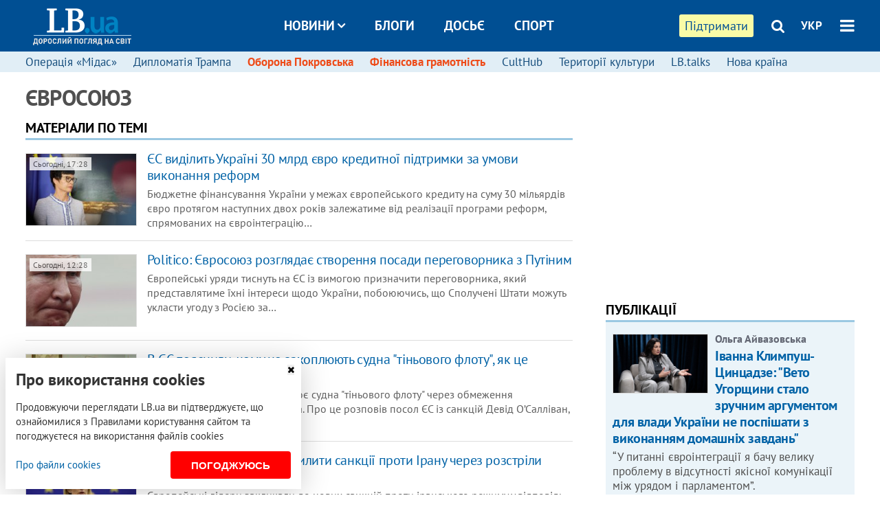

--- FILE ---
content_type: text/html; charset=utf-8
request_url: https://lb.ua/tag/2713_ievrosoyuz
body_size: 12999
content:
<!DOCTYPE html>
<html>
<head>

	<meta http-equiv="content-type" content="text/html;charset=utf-8">
	<title>Євросоюз – матеріали по темі</title>
	<meta name="keywords" content="">
	<meta name="description" content="Читайте останні новини по темі Євросоюз">
	<link rel="canonical" href="https://lb.ua/tag/2713_ievrosoyuz" />
	
    <meta name="format-detection" content="telephone=no">

        <link rel="dns-prefetch" href="//i.lb.ua">
    <link rel="dns-prefetch" href="//www.facebook.com">
    <link rel="dns-prefetch" href="//www.googletagservices.com">
    <link rel="dns-prefetch" href="//googleads.g.doubleclick.net">
    <link rel="dns-prefetch" href="//pagead2.googlesyndication.com">

    <link rel="preload" href="/media/1966/news/fonts/ptsans.woff2" as="font" type="font/woff2" crossorigin>
    <link rel="preload" href="/media/1966/news/fonts/ptsansb.woff2" as="font" type="font/woff2" crossorigin>
    <link rel="preload" href="/media/1966/news/fonts/icons.woff2" as="font" type="font/woff2" crossorigin>

    <link rel="preload" href="/media/1966/news/css/style.css" type="text/css" as="style" onload="this.onload=null;this.rel='stylesheet'">

    <link rel="preload" href="/media/1966/news/js/jquery-3.1.1.min.js" as="script">
    <link rel="preload" href="/media/1966/news/js/common.js" as="script">
    <link rel="preload" href="//pagead2.googlesyndication.com/pagead/js/adsbygoogle.js" as="script">
    
		<link rel="alternate" type="application/rss+xml" title="LB.ua RSS" href="https://lb.ua/export/rss.xml">
	
	<!-- facebook -->
		<meta property="fb:app_id" content="147594101940225">
	<meta property="fb:admins" content="100001550293023">
	<meta property="og:site_name" content="LB.ua">
    <meta name="twitter:site" content="@lb_ua">
	
    
    <meta name="viewport" content="width=device-width,initial-scale=1,user-scalable=yes">

	<!-- CSS -->
	    <link rel="stylesheet" href="/media/1966/news/css/style.css">
    <link rel="shortcut icon" type="image/x-icon" href="/favicon.ico">
    
	    <script src="/media/1966/news/js/jquery-3.1.1.min.js"></script>
        <script async src="/media/1966/news/js/common.js"></script>
		
        <script async src="https://securepubads.g.doubleclick.net/tag/js/gpt.js"></script>
    <script>
        window.googletag = window.googletag || {cmd: []};
    </script>
    
        
        <script async src="https://pagead2.googlesyndication.com/pagead/js/adsbygoogle.js"></script>
    <script>
    (adsbygoogle = window.adsbygoogle || []).push({
          google_ad_client: "ca-pub-6096932064585080",
          enable_page_level_ads: true });
    </script>
    
    </head>


<body >


<header class="site-header">
	<div class="layout">
	<div class="layout-wrapper clearfix">
        <nav class="header">
                        <div class="logo"><a href="https://lb.ua"></a></div>
                        <ul class="nav-menu nav-menu-right">
                                <li class="nav-item nav-item-donate"><a href="https://lb.ua/donate" target="_blank"><span>Підтримати</span></a></li>
                
                                
                
                                <li class="nav-item nav-item-search hide-on-phone"><a href="#header-search" data-toggle="collapse" aria-expanded="false" aria-controls="header-search"><span class="icons icon-search" ></span></a></li>
                
                <li class="nav-item nav-item-lang dropdown"><a href="javascript:void(0);" data-toggle="dropdown" type="button">УКР</a>
    <ul class="dropdown-menu dropdown-lang">
        <li><a href="//en.lb.ua" alt="english">ENG</a></li>
    </ul>
</li>

				                <li class="nav-item nav-item-menu dropdown"><a a href="javascript:void(0);" onclick="return false;" type="button" data-toggle="dropdown"><span class="icons icon-bars"></span></a>
                    <div class="dropdown-menu dropdown-right">
                        <div class="dropdown-flex">
                            <div class="dropdown-flex-box">
                                <ul>
                                    <li><a href="/newsfeed">Новини</a></li>
                                    <li class="sub-item"><a href="/politics">Політика</a></li>
                                    <li class="sub-item"><a href="/economics">Економіка</a></li>
                                    <li class="sub-item"><a href="/society">Cуспільство</a></li>
                                    <li class="sub-item"><a href="/health">Здоров'я</a></li>
                                    <li class="sub-item"><a href="/culture">Культура</a></li>
                                    <li class="sub-item"><a href="/world">Cвіт</a></li>
                                    <li class="sub-item"><a href="/sport">Спорт</a></li>
                                    
                                    
                                    

                                    <li><a href="/theme">Спецтеми</a></li>
                                    <li class="sub-item"><a href="https://lb.ua/theme/kyiv">Київ</a></li>
                                    <li class="sub-item"><a href="https://lb.ua/theme/nova_krayina">Нова Країна</a></li>
                                    <li class="sub-item"><a href="https://lb.ua/theme/terytorii_kultury">Території культури</a></li>
                                    <li class="sub-item"><a href="https://lb.ua/theme/culthub">CultHub</a></li>
                                    <li class="sub-item"><a href="https://lb.ua/tag/21019_lbtalks">LB.talks</a></li>
                                    <li class="sub-item"><a href="https://lb.ua/theme/halorka">З гальорки</a></li>
                                </ul>
                            </div>
                            <div class="dropdown-flex-box">
                                <ul>
                                    <li><a href="/analytics">Публікації</a></li>
                                    <li><a href="/blog">Блоги</a></li>
                                    <li><a href="/file">Досьє</a></li>
                                    <li><a href="/events">Івенти</a></li>
                                    <li><a href="https://www.youtube.com/channel/UC_wMhlGmskE2Ue-400XjofQ">LB Live</a></li>
                                    <li><a href="/photo">Фото/Відео</a></li>
                                    <li><a href="/author">Автори</a></li>
                                    <li><a href="/about/contacts">Редакція</a></li>
                                    <li><a href="/archive">Архів</a></li>

                                    
                                </ul>
                            </div>
                        </div>
                        
                        <div class="nav-item-menu-icons">
                            <a target="_blank" href="https://www.facebook.com/%D0%9B%D1%96%D0%B2%D0%B8%D0%B9-%D0%91%D0%B5%D1%80%D0%B5%D0%B3-LBUA-111382865585059"><span class="icons icon-facebook"></span></a>
                            <a target="_blank" href="https://twitter.com/lb_ua"><span class="icons icon-twitter"></span></a>
                            <a target="_blank" href="https://t.me/lbua_official"><span class="icons icon-telegram"></span></a>
                            <a target="_blank" href="https://youtube.com/@lblive1902"><span class="icons icon-youtube"></span></a>
                            <a target="_blank" href="https://lb.ua/rss"><span class="icons icon-rss"></span></a>
                            <a href="#header-search" data-toggle="collapse" aria-expanded="false" aria-controls="header-search"><span class="icons icon-search"></span></a>
                            
                        </div>
                    </div>
                </li>
                            </ul>

                        <ul class="nav-menu nav-menu-main">
                <li class="dropdown nav-item-news"><a href="javascript:void(0);" onclick="return false;" type="button" data-toggle="dropdown">Новини<span class="icons icon-down"></span></a>
                    <ul class="dropdown-menu dropdown-lang">
                        <li><a href="/politics">Політика</a></li>
                        <li><a href="/economics">Економіка</a></li>
                        <li><a href="/society">Cуспільство</a></li>
                        <li><a href="/health">Здоров'я</a></li>
                        <li><a href="/culture">Культура</a></li>
                        <li><a href="/world">Cвіт</a></li>
                        <li><a href="/sport">Спорт</a></li>
                        <li><a href="https://lb.ua/theme/kyiv">Київ</a></li>
                        <li><a href="https://lb.ua/theme/nova_krayina">Нова Країна</a></li>
                        <li><a href="https://lb.ua/theme/terytorii_kultury">Території культури</a></li>
                        <li><a href="https://lb.ua/theme/culthub">CultHub</a></li>
                        <li><a href="https://lb.ua/tag/21019_lbtalks">LB.talks</a></li>

                        
                        
                        
                    </ul>
                </li>
                <li class="nav-item-blogs"><a href="/blog">Блоги</a></li>
                <li class="nav-item-files"><a href="/file">Досьє</a></li>
                <li class="nav-item-photo"><a href="/sport">Спорт</a></li>

                
                
            </ul>
            
    		
        </nav>
	</div>
	</div>

        <div class="collapse" id="header-search">
    <div class="layout">
        <div class="layout-wrapper">
            <form class="search-form" action="/search">
                <input class="search-txt" type="text" name="q" placeholder="Фраза для пошуку"/>
                <button class="search-btn" type="submit"><span class="icons icon-search"></span></button>
            </form>
        </div>
    </div>
    </div>
    
    	<div class="sub-menu">
	<div class="layout">
		<div class="layout-wrapper">
			<ul class="nav-links">
						    				            <li class=""><a href="https://lb.ua/tag/21157_operatsiya_midas">Операція «Мідас»
</a></li>
            <li class=""><a href="https://lb.ua/tag/21045_diplomatiya_trampa">Дипломатія Трампа
</a></li>
            <li class="important"><a href="https://lb.ua/tag/15019_pokrovsk_krasnoarmiysk">Оборона Покровська
</a></li>
            <li class="important"><a href="https://lb.ua/theme/financial_literacy">Фінансова грамотність
</a></li>
            <li class=""><a href="https://lb.ua/theme/culthub">CultHub
</a></li>
            <li class=""><a href="https://lb.ua/theme/terytorii_kultury">Території культури
</a></li>
            <li class=""><a href="https://lb.ua/tag/21019__lbtalks">LB.talks 
</a></li>
            <li class=""><a href="https://lb.ua/theme/nova_krayina">Нова країна
</a></li>
    			    						</ul>
		</div>
	</div>
	</div>
    
</header>


<div class="site-content layout layout-lenta">

        <div class="layout-wrapper clearfix">

        
		<div class="col-content ">
		    <div class="col-content-wrapper clearfix">

            	<h1>Євросоюз</h1>

                
<div class="caption no-margin">Матеріали по темі</div>

		<ul class="lenta">
                    <li class="item-news  ">    <a class="photo-ahref" href="https://lb.ua/world/2026/01/14/716809_ies_vidilit_ukrayini_30_mlrd.html"><img loading="lazy" src="https://i.lb.ua/027/39/6967b63e379d4_200_130.jpeg" alt="ЄС виділить Україні 30 млрд євро кредитної підтримки за умови виконання реформ" class="photo"></a>    <time datetime="2026-01-14T17:28:00Z">
    Сьогодні, 17:28
    </time>
        <div class="title"><a href="https://lb.ua/world/2026/01/14/716809_ies_vidilit_ukrayini_30_mlrd.html">ЄС виділить Україні 30 млрд євро кредитної підтримки за умови виконання реформ
</a></div>
<span class="summary">Бюджетне фінансування України у межах європейського кредиту на суму 30 мільярдів євро протягом наступних двох років залежатиме від реалізації програми реформ, спрямованих на євроінтеграцію&hellip;</span>
</li>

        
		                		                    <li class="item-news  ">    <a class="photo-ahref" href="https://lb.ua/news/2026/01/14/716739_politico_ievrosoyuz_rozglyadaie.html"><img loading="lazy" src="https://i.lb.ua/065/19/69676ff25aaff_200_130.jpeg" alt="Politico: Євросоюз розглядає створення посади переговорника з Путіним" class="photo"></a>    <time datetime="2026-01-14T12:28:00Z">
    Сьогодні, 12:28
    </time>
        <div class="title"><a href="https://lb.ua/news/2026/01/14/716739_politico_ievrosoyuz_rozglyadaie.html">Politico: Євросоюз розглядає створення посади переговорника з Путіним
</a></div>
<span class="summary">Європейські уряди тиснуть на ЄС із вимогою призначити переговорника, який представлятиме їхні інтереси щодо України, побоюючись, що Сполучені Штати можуть укласти угоду з Росією за&hellip;</span>
</li>

        
		                		                    <li class="item-news  ">    <a class="photo-ahref" href="https://lb.ua/society/2026/01/13/716640_ies_poyasnili_chomu_zahoplyuyut.html"><img loading="lazy" src="https://i.lb.ua/009/15/6966819a0239e_200_130.jpeg" alt="​В ЄС пояснили, чому не захоплюють судна &quot;тіньового флоту&quot;, як це зробили США" class="photo"></a>    <time datetime="2026-01-13T19:33:00Z">
    Вчора, 19:33
    </time>
        <div class="title"><a href="https://lb.ua/society/2026/01/13/716640_ies_poyasnili_chomu_zahoplyuyut.html">​В ЄС пояснили, чому не захоплюють судна "тіньового флоту", як це зробили США
</a></div>
<span class="summary">Європейський Союз не захоплює судна "тіньового флоту" через обмеження міжнародного морського права.
Про це розповів посол ЄС із санкцій Девід О’Салліван, передає "Радіо
Свобода"&hellip;</span>
</li>

        
		                		                    <li class="item-news  ">    <a class="photo-ahref" href="https://lb.ua/world/2026/01/13/716637_lideri_ies_zaklikayut_posiliti.html"><img loading="lazy" src="https://i.lb.ua/046/45/69667f44470ed_200_130.jpeg" alt="Лідери ЄС закликають посилити санкції проти Ірану через розстріли протестувальників" class="photo"></a>    <time datetime="2026-01-13T19:21:00Z">
    Вчора, 19:21
    </time>
        <div class="title"><a href="https://lb.ua/world/2026/01/13/716637_lideri_ies_zaklikayut_posiliti.html">Лідери ЄС закликають посилити санкції проти Ірану через розстріли протестувальників
</a></div>
<span class="summary">Європейські лідери закликали до нових санкцій проти іранського режиму у відповідь на жорстоке придушення масових протестів у країні та численні жертви серед цивільного населення, пише&hellip;</span>
</li>

        
		                		                    <li class="item-news  ">    <a class="photo-ahref" href="https://lb.ua/world/2026/01/12/716443_ies_rozglyadaie_viznannya.html"><img loading="lazy" src="https://i.lb.ua/045/22/6964fdccf3cb6_200_130.jpeg" alt="ЄС розглядає визнання Корпусу стражів ісламської революції терористичною організацією" class="photo"></a>    <time datetime="2026-01-12T15:57:00Z">
    12 січня, 15:57
    </time>
        <div class="title"><a href="https://lb.ua/world/2026/01/12/716443_ies_rozglyadaie_viznannya.html">ЄС розглядає визнання Корпусу стражів ісламської революції терористичною організацією
</a></div>
<span class="summary">Європейський Союз працює над додатковими санкціями проти влади Ірану та розглядає можливість внесення Корпусу стражів ісламської революції до списку терористичних організацій.
Про&hellip;</span>
</li>

        
		                		                    <li class="item-news  ">    <a class="photo-ahref" href="https://lb.ua/world/2026/01/12/716391_ievrokomisar_ies_mozhe.html"><img loading="lazy" src="https://i.lb.ua/076/46/6964aa9383b1c_200_130.jpeg" alt="Єврокомісар: ЄС може потребувати армії чисельністю 100 тисяч військових  " class="photo"></a>    <time datetime="2026-01-12T10:01:00Z">
    12 січня, 10:01
    </time>
        <div class="title"><a href="https://lb.ua/world/2026/01/12/716391_ievrokomisar_ies_mozhe.html">Єврокомісар: ЄС може потребувати армії чисельністю 100 тисяч військових  
</a></div>
<span class="summary">Комісар Європейського Союзу з питань оборони Андрюс Кубілюс заявив, що ЄС має розглянути можливість створення постійних збройних сил чисельністю 100 тисяч військових та переглянути&hellip;</span>
</li>

        
		        <li class="adv-block"><div class="block adv-block">
<div class="adv-banner-2">
<div class="adv-caption">Реклама</div>
<!-- Content.580x400 -->
<ins class="adsbygoogle"
     style="display:inline-block;width:580px;height:400px"
     data-ad-client="ca-pub-6096932064585080"
     data-ad-slot="3905556280"></ins>
<script>
(adsbygoogle = window.adsbygoogle || []).push({});
</script></div></div></li>        		                    <li class="item-news  ">    <a class="photo-ahref" href="https://lb.ua/world/2026/01/10/716243_glava_mzs_ispaniyi_zaklikav.html"><img loading="lazy" src="https://i.lb.ua/079/46/6962c7e350d64_200_130.jpeg" alt="Глава МЗС Іспанії закликав до створення європейської армії, щоб «не залежати від третіх сторін»" class="photo"></a>    <time datetime="2026-01-10T23:55:00Z">
    10 січня, 23:55
    </time>
        <div class="title"><a href="https://lb.ua/world/2026/01/10/716243_glava_mzs_ispaniyi_zaklikav.html">Глава МЗС Іспанії закликав до створення європейської армії, щоб «не залежати від третіх сторін»
</a></div>
<span class="summary">Міністр закордонних справ Іспанії Хосе Мануель Альбарес вважає, що Європа повинна інтегрувати свою оборонну промисловість, щоб мати власні засоби стримування «без залежності від третіх&hellip;</span>
</li>

        
		                		                    <li class="item-news  ">    <a class="photo-ahref" href="https://lb.ua/world/2026/01/10/716213_prezidentka_ievropeyskoyi.html"><img loading="lazy" src="https://i.lb.ua/079/02/6962846bba9e2_200_130.jpeg" alt="Президентка Європейської комісії підтримала протестувальників в Ірані й засудила жорстоке придушення демонстрацій" class="photo"></a>    <time datetime="2026-01-10T18:54:00Z">
    10 січня, 18:54
    </time>
        <div class="title"><a href="https://lb.ua/world/2026/01/10/716213_prezidentka_ievropeyskoyi.html">Президентка Європейської комісії підтримала протестувальників в Ірані й засудила жорстоке придушення демонстрацій
</a></div>
<span class="summary">Президентка Європейської комісії Урсула фон дер Ляєн засудила жорстоке придушення демонстрацій в Ірані й
заявила про підтримку протестувальників.&nbsp;
“Вулиці Тегерана — як і міста&hellip;</span>
</li>

        
		                		                    <li class="item-news  ">    <a class="photo-ahref" href="https://lb.ua/world/2026/01/10/716100_rada_ies_vidkrila_shlyah_ugodi_z.html"><img loading="lazy" src="https://i.lb.ua/085/46/696186f0f3419_200_130.jpeg" alt="Рада ЄС відкрила шлях до угоди з економічним блоком Південної Америки Меркосур " class="photo"></a>    <time datetime="2026-01-10T01:15:00Z">
    10 січня, 01:15
    </time>
        <div class="title"><a href="https://lb.ua/world/2026/01/10/716100_rada_ies_vidkrila_shlyah_ugodi_z.html">Рада ЄС відкрила шлях до угоди з економічним блоком Південної Америки Меркосур 
</a></div>
<span class="summary">Рада Європейського Союзу ухвалила два документи, які дозволяють наблизитися до підписання тимчасової торговельної угоди та угоди про партнерство з економічним блоком Меркосур, що об'єднує&hellip;</span>
</li>

        
		                		                    <li class="item-news  important">    <a class="photo-ahref" href="https://lb.ua/economics/2026/01/09/716045_posli_ies_pogodili_posilenu.html"><img loading="lazy" src="https://i.lb.ua/040/23/69612587b428f_200_130.jpeg" alt="Посли ЄС погодили посилену процедуру співпраці для надання Україні €90 млрд у 2026–2027 роках" class="photo"></a>    <time datetime="2026-01-09T17:57:00Z">
    09 січня, 17:57
    </time>
        <div class="title"><a href="https://lb.ua/economics/2026/01/09/716045_posli_ies_pogodili_posilenu.html">Посли ЄС погодили посилену процедуру співпраці для надання Україні €90 млрд у 2026–2027 роках
</a></div>
<span class="summary">Посли країн-членів Євросоюзу погодилися використати процедуру посиленої співпраці для надання Україні фінансової підтримки на 2026–2027 роки на суму 90 млрд євро, передає «Інтерфакс-Україна&hellip;</span>
</li>

        
		                		                    <li class="item-news  ">    <a class="photo-ahref" href="https://lb.ua/news/2026/01/08/715914_frantsiya_golosuvatime_proti.html"><img loading="lazy" src="https://i.lb.ua/092/34/696020c97778d_200_130.jpeg" alt="Франція голосуватиме проти торговельної угоди між ЄС та Меркосур" class="photo"></a>    <time datetime="2026-01-08T23:25:00Z">
    08 січня, 23:25
    </time>
        <div class="title"><a href="https://lb.ua/news/2026/01/08/715914_frantsiya_golosuvatime_proti.html">Франція голосуватиме проти торговельної угоди між ЄС та Меркосур
</a></div>
<span class="summary">Франція відхилить торговельну угоду між ЄС та південноамериканськими країнами блоку Меркосур.
Про це повідомляє Politico.
“Франція вирішила проголосувати проти підписання угоди між&hellip;</span>
</li>

        
		                		                    <li class="item-news  ">    <a class="photo-ahref" href="https://lb.ua/world/2026/01/08/715877_kallas_ievropa_obgovoryuie.html"><img loading="lazy" src="https://i.lb.ua/017/28/695fd29b61fa8_200_130.jpeg" alt="Каллас: Європа обговорює відповідь на можливі дії США щодо Гренландії" class="photo"></a>    <time datetime="2026-01-08T17:51:00Z">
    08 січня, 17:51
    </time>
        <div class="title"><a href="https://lb.ua/world/2026/01/08/715877_kallas_ievropa_obgovoryuie.html">Каллас: Європа обговорює відповідь на можливі дії США щодо Гренландії
</a></div>
<span class="summary">У Євросоюзі обговорили можливу спільну реакцію на заяви США щодо ймовірного придбання Гренландії.
Про це заявила висока представниця ЄС із зовнішньої політики Кая Каллас, пише Reuters&hellip;</span>
</li>

        
		                		                    <li class="item-news  ">    <a class="photo-ahref" href="https://lb.ua/world/2026/01/07/715687_ievrokomisar_kubilyus_zaklikav.html"><img loading="lazy" src="https://i.lb.ua/116/16/695e78b8119f0_200_130.jpeg" alt="Єврокомісар Кубілюс закликав ЄС посилювати оборону на тлі ослаблення ролі США" class="photo"></a>    <time datetime="2026-01-07T17:15:00Z">
    07 січня, 17:15
    </time>
        <div class="title"><a href="https://lb.ua/world/2026/01/07/715687_ievrokomisar_kubilyus_zaklikav.html">Єврокомісар Кубілюс закликав ЄС посилювати оборону на тлі ослаблення ролі США
</a></div>
<span class="summary">Євросоюз має посилювати власні оборонні спроможності та бути готовим самостійно захищатися в разі зменшення військової присутності США в Європі.&nbsp;
Про це заявив єврокомісар з&hellip;</span>
</li>

        
		                		                    <li class="item-article ">    <a class="photo-ahref" href="https://lb.ua/world/2026/01/07/715308_eksministr_oboroni_bolgariyi.html"><img loading="lazy" src="https://i.lb.ua/116/29/695d285e90feb_200_130.jpeg" alt="Ексміністр оборони Болгарії Нанков Нанчев: «Трамп заговорив мовою Путіна й роздмухує конфлікт у Європі»" class="photo"></a>    <time datetime="2026-01-07T07:00:00Z">
    07 січня, 07:00
    </time>
    <div class="author">    Маріанна Присяжнюк            </div>    <div class="title"><a href="https://lb.ua/world/2026/01/07/715308_eksministr_oboroni_bolgariyi.html">Ексміністр оборони Болгарії Нанков Нанчев: «Трамп заговорив мовою Путіна й роздмухує конфлікт у Європі»
</a></div>
<span class="summary">«На превеликий жаль, Болгарія має нестабільне й непослідовне ставлення до України».</span>
</li>

        
		                		                    <li class="item-news  ">    <a class="photo-ahref" href="https://lb.ua/world/2026/01/03/715159_ies_fiksuie_zrostannya.html"><img loading="lazy" src="https://i.lb.ua/036/48/69597d72ca820_200_130.jpeg" alt="ЄС фіксує зростання депортацій та розширює список &quot;безпечних країн походження&quot;, що має прискорити депортацію їхніх громадян" class="photo"></a>    <time datetime="2026-01-03T22:48:00Z">
    03 січня, 22:48
    </time>
        <div class="title"><a href="https://lb.ua/world/2026/01/03/715159_ies_fiksuie_zrostannya.html">ЄС фіксує зростання депортацій та розширює список "безпечних країн походження", що має прискорити депортацію їхніх громадян
</a></div>
<span class="summary">Єврокомісія очікує, що за підсумками минулого року частка депортацій буде значно вищою, ніж у попередні роки, передає DW.&nbsp;
"Рівень депортацій у перші три квартали зріс з 19 відсотків&hellip;</span>
</li>

        
		                		                    <li class="item-news  ">    <a class="photo-ahref" href="https://lb.ua/world/2026/01/03/715093_kallas_ies_uvazhno_stezhit.html"><img loading="lazy" src="https://i.lb.ua/062/53/69590480dc2c1_200_130.jpeg" alt="Каллас: ЄС уважно стежить за ситуацією у Венесуелі " class="photo"></a>    <time datetime="2026-01-03T14:00:00Z">
    03 січня, 14:00
    </time>
        <div class="title"><a href="https://lb.ua/world/2026/01/03/715093_kallas_ies_uvazhno_stezhit.html">Каллас: ЄС уважно стежить за ситуацією у Венесуелі 
</a></div>
<span class="summary">Європейський Союз уважно стежить за розвитком подій у Венесуелі,&nbsp;–&nbsp;повідомила головна дипломатка ЄС Кая Каллас у мережі Х.
"Я поспілкувалася з державним секретарем Марко&hellip;</span>
</li>

        
		                		                    <li class="item-news  ">    <a class="photo-ahref" href="https://lb.ua/world/2026/01/02/714959_ievrokomisiya_perevirit_tiktok.html"><img loading="lazy" src="https://i.lb.ua/072/48/6957eac26d37e_200_130.jpeg" alt="Єврокомісія перевірить TikTok через ШІ-відео із закликами до виходу Польщі з ЄС" class="photo"></a>    <time datetime="2026-01-02T17:56:00Z">
    02 січня, 17:56
    </time>
        <div class="title"><a href="https://lb.ua/world/2026/01/02/714959_ievrokomisiya_perevirit_tiktok.html">Єврокомісія перевірить TikTok через ШІ-відео із закликами до виходу Польщі з ЄС
</a></div>
<span class="summary">Європейська комісія розпочинає перевірку відео в TikTok, які, за оцінкою польської влади, можуть бути частиною скоординованої дезінформаційної кампанії із закликами до виходу Польщі&hellip;</span>
</li>

        
		                <li class="adv-block"><div class="block adv-block">
<div class="adv-banner-2">
<div class="adv-caption">Реклама</div>
<!-- Index.580x400 -->
<ins class="adsbygoogle"
     style="display:inline-block;width:580px;height:400px"
     data-ad-client="ca-pub-6096932064585080"
     data-ad-slot="7128963888"></ins>
<script>
(adsbygoogle = window.adsbygoogle || []).push({});
</script></div></div></li>		                    <li class="item-news  ">    <a class="photo-ahref" href="https://lb.ua/world/2026/01/01/714693_kipr_rozpochav_golovuvannya_radi.html"><img loading="lazy" src="https://i.lb.ua/085/61/6955bdb2e08b7_200_130.jpeg" alt="Кіпр розпочав головування у Раді Європейського Союзу" class="photo"></a>    <time datetime="2026-01-01T02:26:00Z">
    01 січня, 02:26
    </time>
        <div class="title"><a href="https://lb.ua/world/2026/01/01/714693_kipr_rozpochav_golovuvannya_radi.html">Кіпр розпочав головування у Раді Європейського Союзу
</a></div>
<span class="summary">1 січня 2026 року розпочалося піврічне головування Кіпру у Раді Європейського Союзу, під час якого країна обіцяє продемонструвати "новий підхід та ментальність, що відрізняється".&hellip;</span>
</li>

        
		                		                    <li class="item-news  ">    <a class="photo-ahref" href="https://lb.ua/world/2026/01/01/714687_bolgariya_ofitsiyno_uviyshla.html"><img loading="lazy" src="https://i.lb.ua/013/11/6955a7178dbdf_200_130.jpeg" alt="Болгарія офіційно увійшла до єврозони" class="photo"></a>    <time datetime="2026-01-01T00:43:00Z">
    01 січня, 00:43
    </time>
        <div class="title"><a href="https://lb.ua/world/2026/01/01/714687_bolgariya_ofitsiyno_uviyshla.html">Болгарія офіційно увійшла до єврозони
</a></div>
<span class="summary">З опівночі 1 січня 2026 року Болгарія стала 21-ою країною, яка приєдналася до єврозони - національна валюта лев офіційно замінюється на євро.
Як пише news.bg, обмін відбувається за&hellip;</span>
</li>

        
		                		                    <li class="item-news  ">    <a class="photo-ahref" href="https://lb.ua/society/2026/01/01/714683_ukrayina_priiednalasya.html"><img loading="lazy" src="https://i.lb.ua/090/36/6955a36c021f3_200_130.jpeg" alt="Україна приєдналася до європейського &quot;роумінгового безвізу&quot;" class="photo"></a>    <time datetime="2026-01-01T00:22:00Z">
    01 січня, 00:22
    </time>
        <div class="title"><a href="https://lb.ua/society/2026/01/01/714683_ukrayina_priiednalasya.html">Україна приєдналася до європейського "роумінгового безвізу"
</a></div>
<span class="summary">Із початком нового 2026 року громадяни України у державах Європейського Союзу більше не мають додаткових роумінгових витрат для мобільного зв'язку.
Як пише DW, Україна разом з Молдовою&hellip;</span>
</li>

        
		                		                    <li class="item-news  important">    <a class="photo-ahref" href="https://lb.ua/world/2025/12/31/714669_ies_gotuie_20y_paket_sanktsiy.html"><img loading="lazy" src="https://i.lb.ua/022/07/695580ed8e9b3_200_130.jpeg" alt="ЄС готує 20-й пакет санкцій проти Росії до річниці повномасштабного вторгнення в Україну" class="photo"></a>    <time datetime="2025-12-31T22:00:00Z">
    31 грудня 2025, 22:00
    </time>
        <div class="title"><a href="https://lb.ua/world/2025/12/31/714669_ies_gotuie_20y_paket_sanktsiy.html">ЄС готує 20-й пакет санкцій проти Росії до річниці повномасштабного вторгнення в Україну
</a></div>
<span class="summary">ЄС планує до четвертої річниці повномасштабного вторгнення Росії в Україну ухвалити 20-й пакет санкцій проти РФ, пише Die Welt.
Нові обмеження мають на меті посилити тиск на російську&hellip;</span>
</li>

        
		                		                    <li class="item-news  ">    <a class="photo-ahref" href="https://lb.ua/world/2025/12/31/714657_kantsler_nimechchini_zaklikav.html"><img loading="lazy" src="https://i.lb.ua/020/04/69557484ec374_200_130.jpeg" alt="Канцлер Німеччини закликав Європу активніше відстоювати власні інтереси" class="photo"></a>    <time datetime="2025-12-31T21:07:00Z">
    31 грудня 2025, 21:07
    </time>
        <div class="title"><a href="https://lb.ua/world/2025/12/31/714657_kantsler_nimechchini_zaklikav.html">Канцлер Німеччини закликав Європу активніше відстоювати власні інтереси
</a></div>
<span class="summary">Канцлер Німеччини Фрідріх Мерц заявив, що Європа має значно активніше відстоювати власні інтереси, аби зберегти мир і добробут у
2026 році на тлі російської агресії, глобального протекціонізму&hellip;</span>
</li>

        
		                		                    <li class="item-news  ">    <a class="photo-ahref" href="https://lb.ua/world/2025/12/31/714597_bolgariya_perehodit_ievro_z_1go.html"><img loading="lazy" src="https://i.lb.ua/092/46/69552bdf7dad3_200_130.jpeg" alt="Болгарія переходить на євро з 1-го січня" class="photo"></a>    <time datetime="2025-12-31T15:57:00Z">
    31 грудня 2025, 15:57
    </time>
        <div class="title"><a href="https://lb.ua/world/2025/12/31/714597_bolgariya_perehodit_ievro_z_1go.html">Болгарія переходить на євро з 1-го січня
</a></div>
<span class="summary">Болгарські банки, бізнес і покупці цього тижня готувалися попрощатися з валютою лев напередодні переходу на євро з 1 січня — довгоочікуваного етапу, який зустріли з ентузіазмом, скепсисом&hellip;</span>
</li>

        
		                		                    <li class="item-news  ">    <a class="photo-ahref" href="https://lb.ua/world/2025/12/31/714505_polscha_vimagaie_rozsliduvati.html"><img loading="lazy" src="https://i.lb.ua/060/20/695453f29cdc3_200_130.jpeg" alt="Польща вимагає розслідувати ШІ-контент із закликами до виходу з Євросоюзу" class="photo"></a>    <time datetime="2025-12-31T00:42:00Z">
    31 грудня 2025, 00:42
    </time>
        <div class="title"><a href="https://lb.ua/world/2025/12/31/714505_polscha_vimagaie_rozsliduvati.html">Польща вимагає розслідувати ШІ-контент із закликами до виходу з Євросоюзу
</a></div>
<span class="summary">У міністерстві цифровізації Польщі склали звернення на адресу Європейської комісії з вимогою розслідувати контент у соціальних мережах, який містить заклики до виходу країни з ЄС.&hellip;</span>
</li>

        
		                		                    <li class="item-news  ">    <a class="photo-ahref" href="https://lb.ua/world/2025/12/30/714451_ievropeyski_lideri_obgovorili.html"><img loading="lazy" src="https://i.lb.ua/123/47/6953e80b7542c_200_130.jpeg" alt="Європейські лідери обговорили Україну на тлі погрозливих заяв Росії " class="photo"></a>    <time datetime="2025-12-30T16:55:00Z">
    30 грудня 2025, 16:55
    </time>
        <div class="title"><a href="https://lb.ua/world/2025/12/30/714451_ievropeyski_lideri_obgovorili.html">Європейські лідери обговорили Україну на тлі погрозливих заяв Росії 
</a></div>
<span class="summary">Європейські лідери провели телефонну розмову щодо ситуації довкола України після заяв російського диктатора Путіна про намір переглянути переговорну позицію Москви, пише Bloomberg&hellip;</span>
</li>

        
		                		    	</ul>

	                    
                            
        
                                                                    <div class="paging">
        <ul>
                                                            <li class="here">1</li>
                                                                                    <li><a href="/tag/2713_ievrosoyuz?page=2">2</a></li>
                                                                                                        <li><a href="/tag/2713_ievrosoyuz?page=3">3</a></li>
                                                                                                        <li><a href="/tag/2713_ievrosoyuz?page=4">4</a></li>
                                                                                                        <li><a href="/tag/2713_ievrosoyuz?page=5">5</a></li>
                                                                                                        <li><a href="/tag/2713_ievrosoyuz?page=6">6</a></li>
                                                                                                        <li><a href="/tag/2713_ievrosoyuz?page=7">7</a></li>
                                                                                                        <li><a href="/tag/2713_ievrosoyuz?page=8">8</a></li>
                                                                                                        <li><a href="/tag/2713_ievrosoyuz?page=9">9</a></li>
                                                                                                        <li><a href="/tag/2713_ievrosoyuz?page=10">10</a></li>
                                                                            <li><a rel="nofollow" href="/tag/2713_ievrosoyuz?page=2" class="next">→</a></li>
                    </ul>
        </div>
            
	
    <div class="float_container_t0 hidden"></div>
    <div class="float_container_t2 hidden"></div>

	    	</div>

        		</div>

		<aside class="col-right">
        	
    

    <section class="adv-banner-3">
    <!-- Premium -->
    <ins class="adsbygoogle" style="display:block" data-ad-client="ca-pub-6096932064585080" data-ad-slot="6215639078" data-ad-format="auto" data-full-width-responsive="true"></ins>
    <script>(adsbygoogle = window.adsbygoogle || []).push({});</script>
</section>

    	
<section class="section-blogs section-column-2 have-background">
<div class="caption no-margin">Публікації</div>
<ul class="feed background">
        	<li>                
	<a href="https://lb.ua/news/2026/01/10/715796_ivanna_klimpushtsintsadze_veto.html"><img loading="lazy" src="https://i.lb.ua/124/46/6960fe2bcc4d0.jpeg" alt="Іванна Климпуш-Цинцадзе: &quot;Вето Угорщини стало зручним аргументом для влади України не поспішати з виконанням домашніх завдань&quot;" class="photo"></a>    <div class="author">    Ольга Айвазовська            </div>
    <div class="title"><a href="https://lb.ua/news/2026/01/10/715796_ivanna_klimpushtsintsadze_veto.html">Іванна Климпуш-Цинцадзе: "Вето Угорщини стало зручним аргументом для влади України не поспішати з виконанням домашніх завдань"
</a></div>
	“У питанні євроінтеграції я бачу велику проблему в відсутності якісної комунікації між урядом і парламентом”.
</li>
        	<li>                
	<a href="https://lb.ua/health/2026/01/11/715861_vi_znali_tsogo_pro_skaz.html"><img loading="lazy" src="https://i.lb.ua/088/61/6962e6aea975f.jpeg" alt="Ви не знали цього про сказ: пояснює експерт з імунізації, лікар Віктор Кірейко" class="photo"></a>    <div class="author">    Ірина Андрейців    , Віта Корнієнко        </div>
    <div class="title"><a href="https://lb.ua/health/2026/01/11/715861_vi_znali_tsogo_pro_skaz.html">Ви не знали цього про сказ: пояснює експерт з імунізації, лікар Віктор Кірейко
</a></div>
	Що таке сказ, які шляхи зараження та як правильно діяти після контакту з інфікованою твариною, пояснює LB.ua лікар-ортопед Віктор Кірейко.
</li>
<li class="show-more"><a href="/analytics">Всі публікації</a></li>
</ul>
</section>
    	<section class="section-blogs section-column-2 have-background">
<div class="caption no-margin">Блоги</div>
<ul class="feed background">
    <li class="">    <a class="photo-ahref" href="https://lb.ua/blog/petro_andriushchenko/716656_mi_taki_yaki.html"><img loading="lazy" class="photo photo-blog" src="https://i.lb.ua/114/03/64da707bb8d0b.jpeg" alt="Ми не такі, а які?"></a>    <div class="author">Петро Андрющенко</div> 
    <div class="title"><a href="https://lb.ua/blog/petro_andriushchenko/716656_mi_taki_yaki.html">Ми не такі, а які?
</a></div>
    Якщо ми залишаємо окупації світло, то не варто дивуватися, що з часом вона починає виглядати привабливішою за наші прифронтові, але знеструмлені і спустошені громади.
</li>

    <li class="">    <a class="photo-ahref" href="https://lb.ua/blog/oleksandra_telehuzova/715445_svit_2026_kudi_ruhaietsya.html"><img loading="lazy" class="photo photo-blog" src="https://i.lb.ua/103/29/687a30d3484ce.jpeg" alt="Світ 2026: куди рухається здоров’я населення — непрогноз, а субʼєктивне відчуття"></a>    <div class="author">Олександра Телегузова</div> 
    <div class="title"><a href="https://lb.ua/blog/oleksandra_telehuzova/715445_svit_2026_kudi_ruhaietsya.html">Світ 2026: куди рухається здоров’я населення — непрогноз, а субʼєктивне відчуття
</a></div>
    Усі системи охорони здоров’я, від глобальних до локальних, повинні адаптуватися до нових викликів, продовжуючи боротьбу зі старими.
</li>

<li class="show-more"><a href="/blog">Усі дописи блогів</a></li>
</ul>
</section>

	<section class="adv-block">
<div class="adv-banner-4 sticked hide-on-tablet hide-on-phone">
<div class="adv-caption">Реклама</div>
<!-- Index.300x600 -->
<ins class="adsbygoogle"
     style="display:inline-block;width:300px;height:600px"
     data-ad-client="ca-pub-6096932064585080"
     data-ad-slot="8605697088"></ins>
<script>
(adsbygoogle = window.adsbygoogle || []).push({});
</script></div>
</section>
    

		</aside>

	</div>
    
</div>


<footer class="site-footer">
	<div class="layout">
<div class="layout-wrapper clearfix">
	<a class="scroll-top" href="#"></a>
	<div class="footer-links">
		<ul>
			
            <li><a href="/about">Про нас</a></li>
            <li><a href="/reklama">Реклама на сайті</a></li>
            <li><a href="/events">Івенти</a></li>
            <li><a href="/about/contacts">Редакція</a></li>
            <li><a href="/about/standards">Політики і стандарти</a></li>
			<li><a href="/about/terms">Угода конфіденційності</a></li>
		</ul>
	</div>

	<div class="about">
                <p>У разі повного чи часткового відтворення матеріалів пряме гіперпосилання на LB.ua обов'язкове! Передрук, копіювання, відтворення або інше використання матеріалів, що містять посилання на агентство "Українськi Новини" й "Українська Фото Група", заборонено.</p>
        <p>Матеріали, які розміщуються на сайті з позначкою "Реклама" / "Новини компаній" / "Пресреліз" / "Promoted", є рекламними та публікуються на правах реклами. Редакція може не поділяти погляди, які в них представлені. Матеріали з плашкою СПЕЦПРОЄКТ є рекламними, проте редакція бере участь у підготовці цього контенту і поділяє думки, висловлені у цих матеріалах.</p>
        <p>Редакція не несе відповідальності за факти та оціночні судження, оприлюднені у рекламних матеріалах. Згідно з українським законодавством, відповідальність за зміст реклами несе рекламодавець.</p>
        <p>Міжнародний Фонд "Відродження" забезпечує інституційну підтримку редакції LB.UA у межах програми "Соціальний капітал". Матеріали виготовлені в в рамках підтримки відображають позицію авторів і не обов'язково збігаються з позицією Міжнародного Фонду "Відродження".</p>
        <p>Cуб'єкт у сфері онлайн-медіа; ідентифікатор медіа - R40-05097</p>
            </div>
	<div class="counters">
                <span><a rel="nofollow" href="http://depositphotos.com/?utm_source=LB&amp;utm_medium=footer&amp;utm_campaign=UA-brand"><img loading="lazy" src="/media/1966/news/img/icos/deposit2.png" alt="DepositPhotos" width="143" height="33"></a></span>
        <span><a rel="nofollow" href="http://irf.ua"><img loading="lazy" src="/media/1966/news/img/icos/irf.png" alt="IRF" width="105" height="33"></a></span>
        <span><a rel="nofollow" href="https://serpstat.com/uk/"><img loading="lazy" src="/media/1966/news/img/icos/serpstat.svg" alt="Serpstat" width="140" height="33""></a></span>
        		    		<!-- Google tag (gtag.js) -->
<script async src="https://www.googletagmanager.com/gtag/js?id=G-NN80XYQ9DK"></script>
<script>
    window.dataLayer = window.dataLayer || [];
    function gtag(){dataLayer.push(arguments);}
    gtag('js', new Date());
    gtag('config', 'G-NN80XYQ9DK');
    
</script>

<!-- Facebook Pixel Code
<script>
!function(f,b,e,v,n,t,s)
{if(f.fbq)return;n=f.fbq=function(){n.callMethod?
n.callMethod.apply(n,arguments):n.queue.push(arguments)};
if(!f._fbq)f._fbq=n;n.push=n;n.loaded=!0;n.version='2.0';
n.queue=[];t=b.createElement(e);t.async=!0;
t.src=v;s=b.getElementsByTagName(e)[0];
s.parentNode.insertBefore(t,s)}(window, document,'script',
'https://connect.facebook.net/en_US/fbevents.js');
fbq('init', '440471506375777');
fbq('track', 'PageView');
</script>
<noscript><img height="1" width="1" style="display:none"
src="https://www.facebook.com/tr?id=440471506375777&ev=PageView&noscript=1"
/></noscript>
 End Facebook Pixel Code -->

			</div>
</div>
</div>


<div class="overlay" id="overlay"></div>


<div id="popup_mistake" class="popup do-mistake" url="/core/orphus/">
	<div class="caption">Знайдена помилка! <div class="close"></div></div>
	<div class="title">Текст з помилкою:</div>
	<div class="text-w-mistake"></div>
	<div>Помилка в тому, що:</div>
	<textarea></textarea>
	<br style="clear: both;" />
	<a class="button" name="send" href="#">Надіслати</a>
	<a class="no-mistake" name="close" href="#">Ой, це не помилка!</a>
</div>


<div id="act-login" class="popup do-login">

</div>

</footer>


<style>
    .cookie-info { position: fixed; display: none; width: 100%; left: 8px; right: 0; bottom: 8px; max-width: 400px; color: #333; background-color: #fff; box-shadow: 0 4px 40px rgba(0,0,0,.2); z-index: 1000; padding: 15px; }
    .cookie-info-title { font-size: 24px; font-weight: bold; margin: 0 0 12px; padding-right: 12px; }
    .cookie-info-text { margin-bottom: 12px; }
    .cookie-info-flex { display: flex; justify-content: space-between; line-height: 40px; }
    .cookie-info-link { display: inline-block; border-bottom: none !important;}
    .cookie-info-agree { display: inline-block; color: #fff; font-size: 15px; font-weight: bold; text-transform: uppercase; border-radius: 4px; background-color: red; padding: 0 30px; cursor: pointer; }
    .cookie-info-cross { position: absolute; right: 10px; top: 10px; cursor: pointer; }
</style>
<div class="cookie-info">
    <div class="cookie-info-title">Про використання cookies</div>
    <div class="cookie-info-text">Продовжуючи переглядати LB.ua ви підтверджуєте, що ознайомилися з Правилами користування сайтом та погоджуєтеся на використання файлів cookies</div>
    <div class="cookie-info-flex">
        <a class="cookie-info-link" href="https://lb.ua/terms/">Про файли cookies</a>
        <button class="cookie-info-agree cookie-info-close">Погоджуюсь</button>
    </div>
    <button class="cookie-info-cross cookie-info-close" title="закрити"><span class="icons icon-close"></span></button>
</div>
<script type="text/javascript">
    $(document).ready(function() {

        if ($.cookie('cookie_info') == 'yes') {
            console.log('cookie info block state: [' + $.cookie('cookie_info') + ']');
        } else {
            $('.cookie-info').show();
        }

        $('.cookie-info-close').click(function() {
            $('.cookie-info').hide();
            $.ajax({ url: "https://lb.ua/core/widgets/news/cookie_info", context: document.body, xhrFields: { withCredentials: true } }).done(function() { });
        });
    });
</script>

</body>

<!-- lb.vm1.gg2.lb.ua :: 2026-01-14 17:41:09 -->
</html>

--- FILE ---
content_type: text/html; charset=utf-8
request_url: https://www.google.com/recaptcha/api2/aframe
body_size: 267
content:
<!DOCTYPE HTML><html><head><meta http-equiv="content-type" content="text/html; charset=UTF-8"></head><body><script nonce="YCcL9IQqKEs3Sh1Cpr4EYQ">/** Anti-fraud and anti-abuse applications only. See google.com/recaptcha */ try{var clients={'sodar':'https://pagead2.googlesyndication.com/pagead/sodar?'};window.addEventListener("message",function(a){try{if(a.source===window.parent){var b=JSON.parse(a.data);var c=clients[b['id']];if(c){var d=document.createElement('img');d.src=c+b['params']+'&rc='+(localStorage.getItem("rc::a")?sessionStorage.getItem("rc::b"):"");window.document.body.appendChild(d);sessionStorage.setItem("rc::e",parseInt(sessionStorage.getItem("rc::e")||0)+1);localStorage.setItem("rc::h",'1768405273398');}}}catch(b){}});window.parent.postMessage("_grecaptcha_ready", "*");}catch(b){}</script></body></html>

--- FILE ---
content_type: application/javascript; charset=utf-8
request_url: https://fundingchoicesmessages.google.com/f/AGSKWxUFa_FCwJdRwF2oZ7Q9Llmpp7W7IheWIM_doD2EbedBuPFZJrpVIFgloJB5hXZBpNWogteFk4N3wnEdXtAx7JctB2nmM6M22hePm_fj0YHf_bFB8jifPNwt3ZbZT5s5u1t2uFGFKNbfhEnJdB8RLxIDjuT7-LBtxs4EO82oxcS5aC2S5tf9WLkCZujm/_/tidaladplugin./ad_tpl./ads-request._336x850./meas.ad.pr.
body_size: -1289
content:
window['44eaa9b2-086c-41ff-9d71-6860d156f57a'] = true;